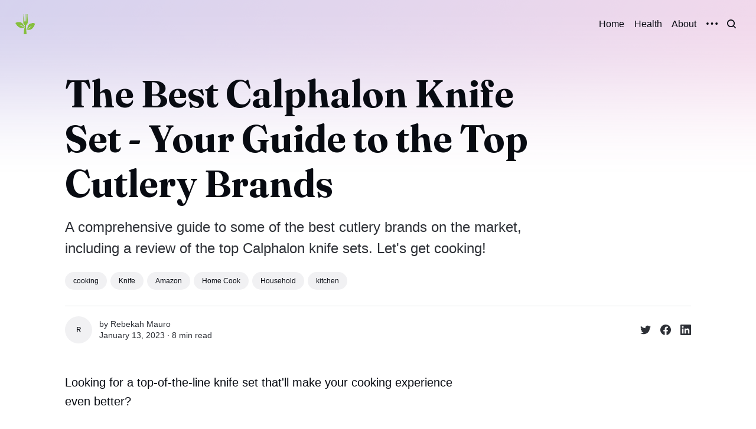

--- FILE ---
content_type: text/html; charset=utf-8
request_url: https://www.instantweightlossnow.com/best-cephalon-knife-set/
body_size: 11760
content:
<!DOCTYPE html>
<html lang="en">
	<head>
		<meta charset="utf-8">
		<meta http-equiv="X-UA-Compatible" content="IE=edge">
		<title>The Best Cephalon Knife Set - Your Guide to the Top Cutlery Brands</title>
		<meta name="HandheldFriendly" content="True">
		<meta name="viewport" content="width=device-width, initial-scale=1">
		

<link rel="preconnect" href="https://fonts.googleapis.com"> 
<link rel="preconnect" href="https://fonts.gstatic.com" crossorigin>
<link rel="preload" as="style" href="https://fonts.googleapis.com/css2?family=Fraunces:ital,opsz,wght@0,9..144,350;0,9..144,680;1,9..144,350;1,9..144,680&display=swap">
<link rel="stylesheet" href="https://fonts.googleapis.com/css2?family=Fraunces:ital,opsz,wght@0,9..144,350;0,9..144,680;1,9..144,350;1,9..144,680&display=swap">
















		<link rel="stylesheet" type="text/css" href="https://www.instantweightlossnow.com/assets/css/screen.css?v=e7587f7d96">
		<style>
:root {
	--font-family-one: 'Fraunces', serif;
	--font-weight-one-light: 350;
	--font-weight-one-bold: 680;
}
</style>

		<script>
		/* getContrast.js
		––––––––––––––––––––––––––––––––––––––––––––––––––––
		Website : vanillajstoolkit.com/helpers/getcontrast/
		Authors : Chris Ferdinandi & Brian Suda
		License : MIT
		–––––––––––––––––––––––––––––––––––––––––––––––––––– */
		function getContrast(t){"use strict";return"#"===t.slice(0,1)&&(t=t.slice(1)),3===t.length&&(t=t.split("").map(function(t){return t+t}).join("")),(299*parseInt(t.substr(0,2),16)+587*parseInt(t.substr(2,2),16)+114*parseInt(t.substr(4,2),16))/1000>=128?"no-white-text":"is-white-text"}
		</script>
		<meta name="description" content="A comprehensive guide to some of the best cutlery brands on the market, including a review of the top Calphalon knife sets. Let&#x27;s get cooking!">
    <link rel="icon" href="https://www.instantweightlossnow.com/content/images/size/w256h256/2023/04/logo.png" type="image/png">
    <link rel="canonical" href="https://www.instantweightlossnow.com/best-cephalon-knife-set/">
    <meta name="referrer" content="no-referrer-when-downgrade">
    
    <meta property="og:site_name" content="Instant Weightloss Now">
    <meta property="og:type" content="article">
    <meta property="og:title" content="The Best Cephalon Knife Set - Your Guide to the Top Cutlery Brands">
    <meta property="og:description" content="A comprehensive guide to some of the best cutlery brands on the market, including a review of the top Calphalon knife sets. Let&#x27;s get cooking!">
    <meta property="og:url" content="https://www.instantweightlossnow.com/best-cephalon-knife-set/">
    <meta property="og:image" content="https://www.instantweightlossnow.com/content/images/size/w1200/2023/01/Untitled-design--38-.jpg">
    <meta property="article:published_time" content="2023-01-13T12:32:52.000Z">
    <meta property="article:modified_time" content="2023-01-22T23:10:18.000Z">
    <meta property="article:tag" content="cooking">
    <meta property="article:tag" content="Knife">
    <meta property="article:tag" content="Amazon">
    <meta property="article:tag" content="Home Cook">
    <meta property="article:tag" content="Household">
    <meta property="article:tag" content="kitchen">
    
    <meta property="article:publisher" content="https://www.facebook.com/groups/378573898848813">
    <meta name="twitter:card" content="summary_large_image">
    <meta name="twitter:title" content="The Best Cephalon Knife Set - Your Guide to the Top Cutlery Brands">
    <meta name="twitter:description" content="A comprehensive guide to some of the best cutlery brands on the market, including a review of the top Calphalon knife sets. Let&#x27;s get cooking!">
    <meta name="twitter:url" content="https://www.instantweightlossnow.com/best-cephalon-knife-set/">
    <meta name="twitter:image" content="https://www.instantweightlossnow.com/content/images/size/w1200/2023/01/Untitled-design--38-.jpg">
    <meta name="twitter:label1" content="Written by">
    <meta name="twitter:data1" content="Rebekah Mauro">
    <meta name="twitter:label2" content="Filed under">
    <meta name="twitter:data2" content="cooking, Knife, Amazon, Home Cook, Household, kitchen">
    <meta name="twitter:site" content="@ghost">
    <meta property="og:image:width" content="1200">
    <meta property="og:image:height" content="675">
    
    <script type="application/ld+json">
{
    "@context": "https://schema.org",
    "@type": "Article",
    "publisher": {
        "@type": "Organization",
        "name": "Instant Weightloss Now",
        "url": "https://www.instantweightlossnow.com/",
        "logo": {
            "@type": "ImageObject",
            "url": "https://www.instantweightlossnow.com/content/images/2022/12/health-logo.png",
            "width": 60,
            "height": 60
        }
    },
    "author": {
        "@type": "Person",
        "name": "Rebekah Mauro",
        "url": "https://www.instantweightlossnow.com/author/rebekah/",
        "sameAs": []
    },
    "headline": "The Best Cephalon Knife Set - Your Guide to the Top Cutlery Brands",
    "url": "https://www.instantweightlossnow.com/best-cephalon-knife-set/",
    "datePublished": "2023-01-13T12:32:52.000Z",
    "dateModified": "2023-01-22T23:10:18.000Z",
    "image": {
        "@type": "ImageObject",
        "url": "https://www.instantweightlossnow.com/content/images/size/w1200/2023/01/Untitled-design--38-.jpg",
        "width": 1200,
        "height": 675
    },
    "keywords": "cooking, Knife, Amazon, Home Cook, Household, kitchen",
    "description": "A comprehensive guide to some of the best cutlery brands on the market, including a review of the top Calphalon knife sets. Let&#x27;s get cooking! ",
    "mainEntityOfPage": "https://www.instantweightlossnow.com/best-cephalon-knife-set/"
}
    </script>

    <meta name="generator" content="Ghost 6.12">
    <link rel="alternate" type="application/rss+xml" title="Instant Weightloss Now" href="https://www.instantweightlossnow.com/rss/">
    
    <script defer src="https://cdn.jsdelivr.net/ghost/sodo-search@~1.8/umd/sodo-search.min.js" data-key="dbf61efbd36938f8e7d1a13ab0" data-styles="https://cdn.jsdelivr.net/ghost/sodo-search@~1.8/umd/main.css" data-sodo-search="https://instantweightlossnow-com.ghost.io/" data-locale="en" crossorigin="anonymous"></script>
    
    <link href="https://www.instantweightlossnow.com/webmentions/receive/" rel="webmention">
    <script defer src="/public/cards.min.js?v=e7587f7d96"></script>
    <link rel="stylesheet" type="text/css" href="/public/cards.min.css?v=e7587f7d96">
    <script defer src="/public/ghost-stats.min.js?v=e7587f7d96" data-stringify-payload="false" data-datasource="analytics_events" data-storage="localStorage" data-host="https://www.instantweightlossnow.com/.ghost/analytics/api/v1/page_hit"  tb_site_uuid="d5bd66d7-e584-43c6-a3e9-64ac2077cfb2" tb_post_uuid="6a4e96e9-650c-4f38-901f-3ef4a6bc7fad" tb_post_type="post" tb_member_uuid="undefined" tb_member_status="undefined"></script><style>:root {--ghost-accent-color: #1a66ff;}</style>
    <!-- Google tag (gtag.js) -->
<script async src="https://www.googletagmanager.com/gtag/js?id=G-NJW01ZBMJ2"></script>
<script>
  window.dataLayer = window.dataLayer || [];
  function gtag(){dataLayer.push(arguments);}
  gtag('js', new Date());

  gtag('config', 'G-NJW01ZBMJ2');
</script>
<meta name="p:domain_verify" content="e58df7c0e0d1440a7d2e00d25128aaa1"/>
<!-- Google Tag Manager -->
<script>(function(w,d,s,l,i){w[l]=w[l]||[];w[l].push({'gtm.start':
new Date().getTime(),event:'gtm.js'});var f=d.getElementsByTagName(s)[0],
j=d.createElement(s),dl=l!='dataLayer'?'&l='+l:'';j.async=true;j.src=
'https://www.googletagmanager.com/gtm.js?id='+i+dl;f.parentNode.insertBefore(j,f);
})(window,document,'script','dataLayer','GTM-NB6DRBZ');</script>
<!-- End Google Tag Manager -->
	</head>
	<body class="post-template tag-cooking tag-knife tag-amazon tag-home-cook tag-household tag-kitchen">
		<script>!function(){"use strict";const t=document.body,o=getComputedStyle(t).getPropertyValue("--ghost-accent-color").trim();o&&t.classList.add(getContrast(o))}();</script>
		<div class="global-wrap">
			<div class="global-cover" style="background-image:url(https://static.ghost.org/v5.0.0/images/publication-cover.jpg)"></div>

			<div class="global-content">
				<header class="header-section">
	<div class="header-wrap">
		<div class="header-logo global-logo is-header">	<a href="https://www.instantweightlossnow.com" class="is-logo"><img src="https://www.instantweightlossnow.com/content/images/2022/12/health-logo.png" alt="Instant Weightloss Now home"></a>
</div>
		<div class="header-nav">
			<span class="header-search search-open is-mobile" data-ghost-search><svg role="img" viewBox="0 0 24 24" xmlns="http://www.w3.org/2000/svg"><path d="M16.877 18.456l5.01 5.011c.208.197.484.308.771.308a1.118 1.118 0 00.809-1.888l-5.011-5.01c3.233-4.022 2.983-9.923-.746-13.654l-.291-.29a.403.403 0 00-.095-.075C13.307-.77 7.095-.649 3.223 3.223c-3.997 3.998-3.997 10.489 0 14.485 3.731 3.731 9.633 3.981 13.654.748zm-.784-13.617a7.96 7.96 0 010 11.254 7.961 7.961 0 01-11.253 0 7.96 7.96 0 010-11.254 7.961 7.961 0 0111.253 0z"/></svg>
</span>
			<input id="toggle" class="header-checkbox" type="checkbox">
			<label class="header-toggle" for="toggle">
				<span>
					<span class="bar"></span>
					<span class="bar"></span>
					<span class="bar"></span>
				</span>
			</label>
			<nav class="is-right">
<ul>
	<li><a href="https://www.instantweightlossnow.com/">Home</a></li>
	<li><a href="https://www.instantweightlossnow.com/health/">Health</a></li>
	<li><a href="https://www.instantweightlossnow.com/about/">About</a></li>
	<li class="is-dropdown">
		<span><svg role="img" viewBox="0 0 20 4" xmlns="http://www.w3.org/2000/svg"><path d="M2 4A2 2 0 102.001.001 2 2 0 002 4zm8 0a2 2 0 10.001-3.999A2 2 0 0010 4zm8 0a2 2 0 10.001-3.999A2 2 0 0018 4z"/></svg></span>
		<ul>
			<li><a href="https://www.instantweightlossnow.com/fitness/">Fitness</a></li>
		</ul>
	</li>
</ul>
<ul>
	<li class="header-search search-open is-desktop" data-ghost-search><svg role="img" viewBox="0 0 24 24" xmlns="http://www.w3.org/2000/svg"><path d="m16.822 18.813 4.798 4.799c.262.248.61.388.972.388.772-.001 1.407-.637 1.407-1.409 0-.361-.139-.709-.387-.971l-4.799-4.797c3.132-4.108 2.822-10.005-.928-13.756l-.007-.007-.278-.278a.6985.6985 0 0 0-.13-.107C13.36-1.017 7.021-.888 3.066 3.067c-4.088 4.089-4.088 10.729 0 14.816 3.752 3.752 9.65 4.063 13.756.93Zm-.965-13.719c2.95 2.953 2.95 7.81 0 10.763-2.953 2.949-7.809 2.949-10.762 0-2.951-2.953-2.951-7.81 0-10.763 2.953-2.95 7.809-2.95 10.762 0Z"/></svg>
</li>
	</ul>
</nav>
		</div>
	</div>
</header>				<main class="global-main">
					<progress class="post-progress"></progress>
<article class="post-section is-sidebar">
	<div class="post-header">
	<div class="post-header-wrap global-padding">
		<div class="post-header-content">
			
			<h1 class="post-title global-title">The Best Calphalon Knife Set - Your Guide to the Top Cutlery Brands</h1>
			<p class="post-excerpt global-excerpt">A comprehensive guide to some of the best cutlery brands on the market, including a review of the top Calphalon knife sets. Let&#x27;s get cooking! </p>
			<div class="post-tags global-tags"><a href="/tag/cooking/">cooking</a><a href="/tag/knife/">Knife</a><a href="/tag/amazon/">Amazon</a><a href="/tag/home-cook/">Home Cook</a><a href="/tag/household/">Household</a><a href="/tag/kitchen/">kitchen</a></div>
			<div class="post-meta-wrap">
				<div class="global-meta is-full-meta is-post">
	<div class="global-meta-wrap">
		<div>
			<a href="/author/rebekah/" class="global-meta-avatar">
				<span>Rebekah Mauro</span>
			</a>
		</div>
	</div>
	<div class="global-meta-content">
		<div>
			by
			<a href="/author/rebekah/">Rebekah Mauro</a>
		</div>
		<time datetime="2023-01-13"><span>January 13, 2023 ∙ </span>8 min read</time>
	</div>
</div>
					<div class="post-share-wrap">
		<a href="https://twitter.com/intent/tweet?text=The%20Best%20Calphalon%20Knife%20Set%20-%20Your%20Guide%20to%20the%20Top%20Cutlery%20Brands&amp;url=https://www.instantweightlossnow.com/best-cephalon-knife-set/" target="_blank" rel="noopener" aria-label="Share on Twitter"><svg role="img" viewBox="0 0 24 24" xmlns="http://www.w3.org/2000/svg"><path d="M23.954 4.569c-.885.389-1.83.654-2.825.775 1.014-.611 1.794-1.574 2.163-2.723-.951.555-2.005.959-3.127 1.184-.896-.959-2.173-1.559-3.591-1.559-2.717 0-4.92 2.203-4.92 4.917 0 .39.045.765.127 1.124C7.691 8.094 4.066 6.13 1.64 3.161c-.427.722-.666 1.561-.666 2.475 0 1.71.87 3.213 2.188 4.096-.807-.026-1.566-.248-2.228-.616v.061c0 2.385 1.693 4.374 3.946 4.827-.413.111-.849.171-1.296.171-.314 0-.615-.03-.916-.086.631 1.953 2.445 3.377 4.604 3.417-1.68 1.319-3.809 2.105-6.102 2.105-.39 0-.779-.023-1.17-.067 2.189 1.394 4.768 2.209 7.557 2.209 9.054 0 13.999-7.496 13.999-13.986 0-.209 0-.42-.015-.63.961-.689 1.8-1.56 2.46-2.548l-.047-.02z"/></svg></a>
		<a href="https://www.facebook.com/sharer/sharer.php?u=https://www.instantweightlossnow.com/best-cephalon-knife-set/" target="_blank" rel="noopener" aria-label="Share on Facebook"><svg role="img" viewBox="0 0 24 24" xmlns="http://www.w3.org/2000/svg"><path d="M23.9981 11.9991C23.9981 5.37216 18.626 0 11.9991 0C5.37216 0 0 5.37216 0 11.9991C0 17.9882 4.38789 22.9522 10.1242 23.8524V15.4676H7.07758V11.9991H10.1242V9.35553C10.1242 6.34826 11.9156 4.68714 14.6564 4.68714C15.9692 4.68714 17.3424 4.92149 17.3424 4.92149V7.87439H15.8294C14.3388 7.87439 13.8739 8.79933 13.8739 9.74824V11.9991H17.2018L16.6698 15.4676H13.8739V23.8524C19.6103 22.9522 23.9981 17.9882 23.9981 11.9991Z"/></svg></a>
		<a href="https://www.linkedin.com/shareArticle?mini=true&amp;title=The%20Best%20Calphalon%20Knife%20Set%20-%20Your%20Guide%20to%20the%20Top%20Cutlery%20Brands&amp;url=https://www.instantweightlossnow.com/best-cephalon-knife-set/" target="_blank" rel="noopener" aria-label="Share on Linkedin"><svg role="img" viewBox="0 0 24 24" xmlns="http://www.w3.org/2000/svg"><path d="M20.447 20.452h-3.554v-5.569c0-1.328-.027-3.037-1.852-3.037-1.853 0-2.136 1.445-2.136 2.939v5.667H9.351V9h3.414v1.561h.046c.477-.9 1.637-1.85 3.37-1.85 3.601 0 4.267 2.37 4.267 5.455v6.286zM5.337 7.433c-1.144 0-2.063-.926-2.063-2.065 0-1.138.92-2.063 2.063-2.063 1.14 0 2.064.925 2.064 2.063 0 1.139-.925 2.065-2.064 2.065zm1.782 13.019H3.555V9h3.564v11.452zM22.225 0H1.771C.792 0 0 .774 0 1.729v20.542C0 23.227.792 24 1.771 24h20.451C23.2 24 24 23.227 24 22.271V1.729C24 .774 23.2 0 22.222 0h.003z"/></svg></a>
	</div>
			</div>
		</div>
	</div>
</div>	<div class="post-wrap global-padding">
		<div class="post-sidebar">
						</div>
		<div class="post-content">
			<p>Looking for a top-of-the-line knife set that'll make your cooking experience even better?</p><p>Calphalon knives are some of the best in the business. Renowned for their exceptional sharpness and durability, these knives will make short work of whatever you're preparing. Whether you're a professional chef or just looking to upgrade your home cutlery collection, Calphalon has the perfect set for you.</p><p>With a design that focuses on both form and function, each Calphalon knife is precision-crafted to deliver optimal results. And with a variety of sets to choose from, there's sure to be one that fits all your needs.</p><h2 id="how-we-choose-the-best-calphalon-knife-set"><strong>How We Choose the Best Calphalon knife set</strong></h2><p>Buying a knife set is a big investment, and knowing which is best for you can be hard. With so many different types of knives, materials, and brands, it's hard to know which knife set is right for you. Do you need a stainless steel set? Or maybe a ceramic set? And what about the brand - should you buy German or Japanese knives?</p><p>After reading through thousands of reviews on Amazon, we've found that the Caphalon Knife Set is the best choice for most people. This top-rated knife set is made from high-quality materials and has received positive feedback from users worldwide. Plus, this knife set offers great value for your money at a price that won't break the bank.</p><h3></h3><div class="kg-card kg-product-card"><div class="kg-product-card-container"><img src="https://www.instantweightlossnow.com/content/images/2023/01/Calphalon-Kitchen-Knife-Set.png" width="440" height="567" class="kg-product-card-image" loading="lazy" /><div class="kg-product-card-title-container"><h4 class="kg-product-card-title">Calphalon Kitchen Knife Set</h4></div><div class="kg-product-card-rating"><span class="kg-product-card-rating-active kg-product-card-rating-star"><svg xmlns="http://www.w3.org/2000/svg" viewBox="0 0 24 24"><path d="M12.729,1.2l3.346,6.629,6.44.638a.805.805,0,0,1,.5,1.374l-5.3,5.253,1.965,7.138a.813.813,0,0,1-1.151.935L12,19.934,5.48,23.163a.813.813,0,0,1-1.151-.935L6.294,15.09.99,9.837a.805.805,0,0,1,.5-1.374l6.44-.638L11.271,1.2A.819.819,0,0,1,12.729,1.2Z"/></svg></span><span class="kg-product-card-rating-active kg-product-card-rating-star"><svg xmlns="http://www.w3.org/2000/svg" viewBox="0 0 24 24"><path d="M12.729,1.2l3.346,6.629,6.44.638a.805.805,0,0,1,.5,1.374l-5.3,5.253,1.965,7.138a.813.813,0,0,1-1.151.935L12,19.934,5.48,23.163a.813.813,0,0,1-1.151-.935L6.294,15.09.99,9.837a.805.805,0,0,1,.5-1.374l6.44-.638L11.271,1.2A.819.819,0,0,1,12.729,1.2Z"/></svg></span><span class="kg-product-card-rating-active kg-product-card-rating-star"><svg xmlns="http://www.w3.org/2000/svg" viewBox="0 0 24 24"><path d="M12.729,1.2l3.346,6.629,6.44.638a.805.805,0,0,1,.5,1.374l-5.3,5.253,1.965,7.138a.813.813,0,0,1-1.151.935L12,19.934,5.48,23.163a.813.813,0,0,1-1.151-.935L6.294,15.09.99,9.837a.805.805,0,0,1,.5-1.374l6.44-.638L11.271,1.2A.819.819,0,0,1,12.729,1.2Z"/></svg></span><span class="kg-product-card-rating-active kg-product-card-rating-star"><svg xmlns="http://www.w3.org/2000/svg" viewBox="0 0 24 24"><path d="M12.729,1.2l3.346,6.629,6.44.638a.805.805,0,0,1,.5,1.374l-5.3,5.253,1.965,7.138a.813.813,0,0,1-1.151.935L12,19.934,5.48,23.163a.813.813,0,0,1-1.151-.935L6.294,15.09.99,9.837a.805.805,0,0,1,.5-1.374l6.44-.638L11.271,1.2A.819.819,0,0,1,12.729,1.2Z"/></svg></span><span class="kg-product-card-rating-active kg-product-card-rating-star"><svg xmlns="http://www.w3.org/2000/svg" viewBox="0 0 24 24"><path d="M12.729,1.2l3.346,6.629,6.44.638a.805.805,0,0,1,.5,1.374l-5.3,5.253,1.965,7.138a.813.813,0,0,1-1.151.935L12,19.934,5.48,23.163a.813.813,0,0,1-1.151-.935L6.294,15.09.99,9.837a.805.805,0,0,1,.5-1.374l6.44-.638L11.271,1.2A.819.819,0,0,1,12.729,1.2Z"/></svg></span></div><div class="kg-product-card-description"><p>For the cook who desires a modern aesthetic, this is ideal!</p></div><a href="https://amzn.to/3kjPTZy?ref=instantweightlossnow.com" class="kg-product-card-button kg-product-card-btn-accent" target="_blank" rel="noopener noreferrer"><span>Check Price on Amazon</span></a></div></div><h3 id="why-we-love-it">Why We Love It</h3><p>This Calphalon knife set is perfect for the home cook looking to upgrade their kitchen knives. The 15-piece set provides a comprehensive collection of essential knives, plus the self-sharpening block helps maintain sharpness with every use.</p><p>Best of all, each knife is constructed from high-carbon stainless steel and features an ergonomic handle for comfortable everyday use. Whether preparing a family dinner or prepping for a large gathering, this set will meet all your kitchen knife needs.</p><p>For the home chef who wants reliable cutlery with lasting performance, this is the best Calphalon knife set available!  ​</p><h3 id="what-you-should-know">What You Should Know</h3><p>When purchasing your knife set, check that all the pieces are included. This Calphalon set includes an 8"Chef Knife, 8"Slicing Knife, 5"Santoku Knife, 5" Serrated Utility Knife, 4.5"Utility Knife, and 3.5" Paring Knife, plus six steak knives.</p><p>The self-sharpening block helps maintain the sharpness of all your knives without using honing steel or a sharpener. Best of all, it's backed by Calphalon's lifetime warranty for lasting quality and performance.  ​</p><h3></h3><div class="kg-card kg-product-card"><div class="kg-product-card-container"><img src="https://www.instantweightlossnow.com/content/images/2023/01/Calphalon-Contemporary-Self-Sharpening-20-Piece-Knife-Block-Set.png" width="500" height="500" class="kg-product-card-image" loading="lazy" /><div class="kg-product-card-title-container"><h4 class="kg-product-card-title"><strong>Calphalon Contemporary Self-Sharpening 20-Piece Knife Block Set</strong></h4></div><div class="kg-product-card-rating"><span class="kg-product-card-rating-active kg-product-card-rating-star"><svg xmlns="http://www.w3.org/2000/svg" viewBox="0 0 24 24"><path d="M12.729,1.2l3.346,6.629,6.44.638a.805.805,0,0,1,.5,1.374l-5.3,5.253,1.965,7.138a.813.813,0,0,1-1.151.935L12,19.934,5.48,23.163a.813.813,0,0,1-1.151-.935L6.294,15.09.99,9.837a.805.805,0,0,1,.5-1.374l6.44-.638L11.271,1.2A.819.819,0,0,1,12.729,1.2Z"/></svg></span><span class="kg-product-card-rating-active kg-product-card-rating-star"><svg xmlns="http://www.w3.org/2000/svg" viewBox="0 0 24 24"><path d="M12.729,1.2l3.346,6.629,6.44.638a.805.805,0,0,1,.5,1.374l-5.3,5.253,1.965,7.138a.813.813,0,0,1-1.151.935L12,19.934,5.48,23.163a.813.813,0,0,1-1.151-.935L6.294,15.09.99,9.837a.805.805,0,0,1,.5-1.374l6.44-.638L11.271,1.2A.819.819,0,0,1,12.729,1.2Z"/></svg></span><span class="kg-product-card-rating-active kg-product-card-rating-star"><svg xmlns="http://www.w3.org/2000/svg" viewBox="0 0 24 24"><path d="M12.729,1.2l3.346,6.629,6.44.638a.805.805,0,0,1,.5,1.374l-5.3,5.253,1.965,7.138a.813.813,0,0,1-1.151.935L12,19.934,5.48,23.163a.813.813,0,0,1-1.151-.935L6.294,15.09.99,9.837a.805.805,0,0,1,.5-1.374l6.44-.638L11.271,1.2A.819.819,0,0,1,12.729,1.2Z"/></svg></span><span class="kg-product-card-rating-active kg-product-card-rating-star"><svg xmlns="http://www.w3.org/2000/svg" viewBox="0 0 24 24"><path d="M12.729,1.2l3.346,6.629,6.44.638a.805.805,0,0,1,.5,1.374l-5.3,5.253,1.965,7.138a.813.813,0,0,1-1.151.935L12,19.934,5.48,23.163a.813.813,0,0,1-1.151-.935L6.294,15.09.99,9.837a.805.805,0,0,1,.5-1.374l6.44-.638L11.271,1.2A.819.819,0,0,1,12.729,1.2Z"/></svg></span><span class="kg-product-card-rating-active kg-product-card-rating-star"><svg xmlns="http://www.w3.org/2000/svg" viewBox="0 0 24 24"><path d="M12.729,1.2l3.346,6.629,6.44.638a.805.805,0,0,1,.5,1.374l-5.3,5.253,1.965,7.138a.813.813,0,0,1-1.151.935L12,19.934,5.48,23.163a.813.813,0,0,1-1.151-.935L6.294,15.09.99,9.837a.805.805,0,0,1,.5-1.374l6.44-.638L11.271,1.2A.819.819,0,0,1,12.729,1.2Z"/></svg></span></div><div class="kg-product-card-description"><p>For the cook seeking a modern aesthetic, this is ideal!</p></div><a href="https://amzn.to/3XrwvZ9?ref=instantweightlossnow.com" class="kg-product-card-button kg-product-card-btn-accent" target="_blank" rel="noopener noreferrer"><span>Check Price on Amazon</span></a></div></div><h3 id="why-we-love-it-1">Why We Love It</h3><p>The Calphalon Classic Self-Sharpening Cutlery Knife Block Set with SharpIN Technology is the best cephalon knife set for any home cook. The set includes six essential knives: a chef's knife, a serrated utility knife, and a paring knife.</p><p>Best of all, this set comes with SharpIN technology which sharpens the blade every time you take a knife out or put it back into its slot. The knives are made from high-carbon, no-stain steel, so they're durable and will last for years.</p><p>Plus, the ergonomic handles make each knife easy to use and comfortable to hold for long periods.</p><p>And with the included knife block, you'll always have the knives easily accessible in one convenient location. This is a perfect choice if you're looking for a great set of kitchen knives that will last.</p><h3 id="what-you-should-know-1">What You Should Know</h3><p>When purchasing this set, you should know that it has a limited lifetime warranty. This means that you can rely on the quality of this knife set for years to come. Just be sure to hand-wash the knives, as they are not dishwasher safe.</p><p>Overall, the Calphalon Classic Self-Sharpening Cutlery Knife Block Set with SharpIN Technology is the best cephalon knife set for any home cook. The included knives are durable and easy to use, plus they sharpen themselves every time you take them out or put them back into their slots.</p><p> So get cooking with one of the best kitchen knives on the market.</p><h3></h3><div class="kg-card kg-product-card"><div class="kg-product-card-container"><img src="https://www.instantweightlossnow.com/content/images/2023/01/Calphalon.png" width="437" height="571" class="kg-product-card-image" loading="lazy" /><div class="kg-product-card-title-container"><h4 class="kg-product-card-title">Calphalon 321, 12 Piece</h4></div><div class="kg-product-card-rating"><span class="kg-product-card-rating-active kg-product-card-rating-star"><svg xmlns="http://www.w3.org/2000/svg" viewBox="0 0 24 24"><path d="M12.729,1.2l3.346,6.629,6.44.638a.805.805,0,0,1,.5,1.374l-5.3,5.253,1.965,7.138a.813.813,0,0,1-1.151.935L12,19.934,5.48,23.163a.813.813,0,0,1-1.151-.935L6.294,15.09.99,9.837a.805.805,0,0,1,.5-1.374l6.44-.638L11.271,1.2A.819.819,0,0,1,12.729,1.2Z"/></svg></span><span class="kg-product-card-rating-active kg-product-card-rating-star"><svg xmlns="http://www.w3.org/2000/svg" viewBox="0 0 24 24"><path d="M12.729,1.2l3.346,6.629,6.44.638a.805.805,0,0,1,.5,1.374l-5.3,5.253,1.965,7.138a.813.813,0,0,1-1.151.935L12,19.934,5.48,23.163a.813.813,0,0,1-1.151-.935L6.294,15.09.99,9.837a.805.805,0,0,1,.5-1.374l6.44-.638L11.271,1.2A.819.819,0,0,1,12.729,1.2Z"/></svg></span><span class="kg-product-card-rating-active kg-product-card-rating-star"><svg xmlns="http://www.w3.org/2000/svg" viewBox="0 0 24 24"><path d="M12.729,1.2l3.346,6.629,6.44.638a.805.805,0,0,1,.5,1.374l-5.3,5.253,1.965,7.138a.813.813,0,0,1-1.151.935L12,19.934,5.48,23.163a.813.813,0,0,1-1.151-.935L6.294,15.09.99,9.837a.805.805,0,0,1,.5-1.374l6.44-.638L11.271,1.2A.819.819,0,0,1,12.729,1.2Z"/></svg></span><span class="kg-product-card-rating-active kg-product-card-rating-star"><svg xmlns="http://www.w3.org/2000/svg" viewBox="0 0 24 24"><path d="M12.729,1.2l3.346,6.629,6.44.638a.805.805,0,0,1,.5,1.374l-5.3,5.253,1.965,7.138a.813.813,0,0,1-1.151.935L12,19.934,5.48,23.163a.813.813,0,0,1-1.151-.935L6.294,15.09.99,9.837a.805.805,0,0,1,.5-1.374l6.44-.638L11.271,1.2A.819.819,0,0,1,12.729,1.2Z"/></svg></span><span class="kg-product-card-rating-active kg-product-card-rating-star"><svg xmlns="http://www.w3.org/2000/svg" viewBox="0 0 24 24"><path d="M12.729,1.2l3.346,6.629,6.44.638a.805.805,0,0,1,.5,1.374l-5.3,5.253,1.965,7.138a.813.813,0,0,1-1.151.935L12,19.934,5.48,23.163a.813.813,0,0,1-1.151-.935L6.294,15.09.99,9.837a.805.805,0,0,1,.5-1.374l6.44-.638L11.271,1.2A.819.819,0,0,1,12.729,1.2Z"/></svg></span></div><div class="kg-product-card-description"><p>Transform your kitchen into a modern masterpiece with this must-have cookware!</p></div><a href="https://amzn.to/3k5nPJo?ref=instantweightlossnow.com" class="kg-product-card-button kg-product-card-btn-accent" target="_blank" rel="noopener noreferrer"><span>Check Price on Amazon</span></a></div></div><h3 id="why-we-love-it-2">Why We Love It</h3><p>The Calphalon 321, 12 Piece, Silver is one of the best knife sets available today and comes with various features that make it stand out from other models. This set includes eight steak knives and four utility knives made from high-quality stainless steel that is durable and long-lasting.</p><p>The blades have an ergonomic design, making them easy to use, and the full tang construction ensures that they won't bend or break.</p><p>The contemporary handle design is comfortable to hold, and the knives come with a lifetime warranty, so you can rest assured that your purchase will last for years. Best of all, this set comes with an attractive storage case so you can keep your knives organized and easily accessible.</p><p>Whether you're a professional chef or just starting to learn the basics, the Calphalon 321, 12 Piece Silver is an excellent choice for your kitchen.</p><h3 id="what-you-should-know-2">What You Should Know</h3><p>Select the correct size when purchasing the Calphalon 321 12 Piece Silver set. The eight steak knives measure 8 inches in length, while the four utility knives measure 6 inches.</p><p>Also, remember that this set does not come with a sharpening stone or honing rod, so you'll need to purchase those separately if you want to maintain the sharpness of your knives.</p><p>The Calphalon 321, 12 Piece, Silver is an outstanding knife set with all the features you need for effective and efficient cutting. The ergonomic design ensures ease of use, while the lifetime warranty gives you peace of mind that your purchase will last for years.</p><h3></h3><div class="kg-card kg-product-card"><div class="kg-product-card-container"><img src="https://www.instantweightlossnow.com/content/images/2023/01/2Calphalon-Kitchen-Knife-Set--Full-Stainless-Steel.png" width="563" height="443" class="kg-product-card-image" loading="lazy" /><div class="kg-product-card-title-container"><h4 class="kg-product-card-title">Calphalon Kitchen Knife Set, Full Stainless Steel</h4></div><div class="kg-product-card-rating"><span class="kg-product-card-rating-active kg-product-card-rating-star"><svg xmlns="http://www.w3.org/2000/svg" viewBox="0 0 24 24"><path d="M12.729,1.2l3.346,6.629,6.44.638a.805.805,0,0,1,.5,1.374l-5.3,5.253,1.965,7.138a.813.813,0,0,1-1.151.935L12,19.934,5.48,23.163a.813.813,0,0,1-1.151-.935L6.294,15.09.99,9.837a.805.805,0,0,1,.5-1.374l6.44-.638L11.271,1.2A.819.819,0,0,1,12.729,1.2Z"/></svg></span><span class="kg-product-card-rating-active kg-product-card-rating-star"><svg xmlns="http://www.w3.org/2000/svg" viewBox="0 0 24 24"><path d="M12.729,1.2l3.346,6.629,6.44.638a.805.805,0,0,1,.5,1.374l-5.3,5.253,1.965,7.138a.813.813,0,0,1-1.151.935L12,19.934,5.48,23.163a.813.813,0,0,1-1.151-.935L6.294,15.09.99,9.837a.805.805,0,0,1,.5-1.374l6.44-.638L11.271,1.2A.819.819,0,0,1,12.729,1.2Z"/></svg></span><span class="kg-product-card-rating-active kg-product-card-rating-star"><svg xmlns="http://www.w3.org/2000/svg" viewBox="0 0 24 24"><path d="M12.729,1.2l3.346,6.629,6.44.638a.805.805,0,0,1,.5,1.374l-5.3,5.253,1.965,7.138a.813.813,0,0,1-1.151.935L12,19.934,5.48,23.163a.813.813,0,0,1-1.151-.935L6.294,15.09.99,9.837a.805.805,0,0,1,.5-1.374l6.44-.638L11.271,1.2A.819.819,0,0,1,12.729,1.2Z"/></svg></span><span class="kg-product-card-rating-active kg-product-card-rating-star"><svg xmlns="http://www.w3.org/2000/svg" viewBox="0 0 24 24"><path d="M12.729,1.2l3.346,6.629,6.44.638a.805.805,0,0,1,.5,1.374l-5.3,5.253,1.965,7.138a.813.813,0,0,1-1.151.935L12,19.934,5.48,23.163a.813.813,0,0,1-1.151-.935L6.294,15.09.99,9.837a.805.805,0,0,1,.5-1.374l6.44-.638L11.271,1.2A.819.819,0,0,1,12.729,1.2Z"/></svg></span><span class="kg-product-card-rating-active kg-product-card-rating-star"><svg xmlns="http://www.w3.org/2000/svg" viewBox="0 0 24 24"><path d="M12.729,1.2l3.346,6.629,6.44.638a.805.805,0,0,1,.5,1.374l-5.3,5.253,1.965,7.138a.813.813,0,0,1-1.151.935L12,19.934,5.48,23.163a.813.813,0,0,1-1.151-.935L6.294,15.09.99,9.837a.805.805,0,0,1,.5-1.374l6.44-.638L11.271,1.2A.819.819,0,0,1,12.729,1.2Z"/></svg></span></div><div class="kg-product-card-description"><p>For the culinary artist who desires an updated visual, this is ideal!</p></div><a href="https://amzn.to/3X7gIig?ref=instantweightlossnow.com" class="kg-product-card-button kg-product-card-btn-accent" target="_blank" rel="noopener noreferrer"><span>Check Price on Amazon</span></a></div></div><h3 id="why-we-love-it-3">Why We Love It</h3><p>The Calphalon Kitchen Knife Set provides great value for your money. It comes with 13 quality knives, designed to make it easier and more comfortable to use in the kitchen. The included self-sharpening block keeps the blades sharp, so you don't have to worry about dulling the edges of your knives.</p><p>Full stainless steel knife construction Full tang means knives stay sharp for a Lifetime. Built-in ceramic sharpeners automatically sharpen knives with every use. Forged, high carbon, no-stain steel steak knives made from stamped steel. Labeled handles for easy identification in the block &amp; handles are contoured for a secure grip. Best of all, the Calphalon Kitchen Knife Set comes with a lifetime warranty, so you can rest assured that your investment is protected for years to come.</p><h3 id="what-you-should-know-3">What You Should Know</h3><p>When purchasing this knife set, it's important to remember that the included self-sharpening block will need to be kept clean and oiled to maintain the blades' sharpness. This set is designed for home use and should not be used by professional chefs or in commercial kitchen settings.</p><p>Overall, the Calphalon Kitchen Knife Set with Self-Sharpening Block, 13-Piece all stainless, is an excellent choice for home cooks looking to get the most out of their knife set without breaking the bank. This set is sure to become a staple in your kitchen.</p><h3></h3><p></p><div class="kg-card kg-product-card"><div class="kg-product-card-container"><img src="https://www.instantweightlossnow.com/content/images/2023/01/Calphalon-Contemporary-Self-Sharpening.png" width="464" height="538" class="kg-product-card-image" loading="lazy" /><div class="kg-product-card-title-container"><h4 class="kg-product-card-title">Calphalon Contemporary Self-Sharpening</h4></div><div class="kg-product-card-rating"><span class="kg-product-card-rating-active kg-product-card-rating-star"><svg xmlns="http://www.w3.org/2000/svg" viewBox="0 0 24 24"><path d="M12.729,1.2l3.346,6.629,6.44.638a.805.805,0,0,1,.5,1.374l-5.3,5.253,1.965,7.138a.813.813,0,0,1-1.151.935L12,19.934,5.48,23.163a.813.813,0,0,1-1.151-.935L6.294,15.09.99,9.837a.805.805,0,0,1,.5-1.374l6.44-.638L11.271,1.2A.819.819,0,0,1,12.729,1.2Z"/></svg></span><span class="kg-product-card-rating-active kg-product-card-rating-star"><svg xmlns="http://www.w3.org/2000/svg" viewBox="0 0 24 24"><path d="M12.729,1.2l3.346,6.629,6.44.638a.805.805,0,0,1,.5,1.374l-5.3,5.253,1.965,7.138a.813.813,0,0,1-1.151.935L12,19.934,5.48,23.163a.813.813,0,0,1-1.151-.935L6.294,15.09.99,9.837a.805.805,0,0,1,.5-1.374l6.44-.638L11.271,1.2A.819.819,0,0,1,12.729,1.2Z"/></svg></span><span class="kg-product-card-rating-active kg-product-card-rating-star"><svg xmlns="http://www.w3.org/2000/svg" viewBox="0 0 24 24"><path d="M12.729,1.2l3.346,6.629,6.44.638a.805.805,0,0,1,.5,1.374l-5.3,5.253,1.965,7.138a.813.813,0,0,1-1.151.935L12,19.934,5.48,23.163a.813.813,0,0,1-1.151-.935L6.294,15.09.99,9.837a.805.805,0,0,1,.5-1.374l6.44-.638L11.271,1.2A.819.819,0,0,1,12.729,1.2Z"/></svg></span><span class="kg-product-card-rating-active kg-product-card-rating-star"><svg xmlns="http://www.w3.org/2000/svg" viewBox="0 0 24 24"><path d="M12.729,1.2l3.346,6.629,6.44.638a.805.805,0,0,1,.5,1.374l-5.3,5.253,1.965,7.138a.813.813,0,0,1-1.151.935L12,19.934,5.48,23.163a.813.813,0,0,1-1.151-.935L6.294,15.09.99,9.837a.805.805,0,0,1,.5-1.374l6.44-.638L11.271,1.2A.819.819,0,0,1,12.729,1.2Z"/></svg></span><span class="kg-product-card-rating-active kg-product-card-rating-star"><svg xmlns="http://www.w3.org/2000/svg" viewBox="0 0 24 24"><path d="M12.729,1.2l3.346,6.629,6.44.638a.805.805,0,0,1,.5,1.374l-5.3,5.253,1.965,7.138a.813.813,0,0,1-1.151.935L12,19.934,5.48,23.163a.813.813,0,0,1-1.151-.935L6.294,15.09.99,9.837a.805.805,0,0,1,.5-1.374l6.44-.638L11.271,1.2A.819.819,0,0,1,12.729,1.2Z"/></svg></span></div><div class="kg-product-card-description"><p>This kitchen is designed for the modern chef who desires a stylish, up-to-date look!</p></div><a href="https://amzn.to/3H5ANjG?ref=instantweightlossnow.com" class="kg-product-card-button kg-product-card-btn-accent" target="_blank" rel="noopener noreferrer"><span>Check Price on Amazon</span></a></div></div><h3 id="why-we-love-it-4">Why We Love It</h3><p>The Calphalon Contemporary Self-Sharpening 14-Piece Cutlery Knife Block Set with SharpIN Technology is the perfect blend of quality and convenience. The knives are made from high-carbon, no-stain German steel and feature an advanced self-sharpening system that uses ceramic sharpening wheels to hone the blade with every use.</p><p>This set also includes a sleek wood block for easy storage and organization, plus eight steak knives that make slicing easier. Best of all, the precision-tapered blade profile helps each knife cut through food with ease.</p><p>Whether you're new to cooking or an experienced chef, this set will become your go-to in the kitchen!</p><h3 id="what-you-should-know-4">What You Should Know</h3><p>The Calphalon Contemporary Self-Sharpening 14-Piece Cutlery Knife Block Set with SharpIN Technology is the perfect choice for anyone seeking a reliable and convenient knife set.</p><p>This set is designed to stay sharp and ready to use with minimal effort.</p><p>The advanced self-sharpening system helps maintain the blade's edge and other knives, while the precision-tapered blade profile allows easy cutting. Best of all, this set includes eight steak knives for added convenience.</p><h2 id="best-calphalon-knife-set-faqs">Best Calphalon knife set FAQs.</h2><div class="kg-card kg-toggle-card" data-kg-toggle-state="close"><div class="kg-toggle-heading"><h4 class="kg-toggle-heading-text">What is the Best Caphalon Knife Set?</h4><button class="kg-toggle-card-icon"><svg id="Regular" xmlns="http://www.w3.org/2000/svg" viewBox="0 0 24 24"><path class="cls-1" d="M23.25,7.311,12.53,18.03a.749.749,0,0,1-1.06,0L.75,7.311"/></svg></button></div><div class="kg-toggle-content"><p>The best Caphalon knife set for most home cooks is the Caphalon Classic Self-Sharpening Cutlery Block Set. This 15-piece set includes a sharpening block and all the essential knives you'll need to make meal prep easier, asian steel, from paring knives to an 8" chef's' knife. The self-sharpening slots keep your blades sharp each time you use them.</p></div></div><div class="kg-card kg-toggle-card" data-kg-toggle-state="close"><div class="kg-toggle-heading"><h4 class="kg-toggle-heading-text">How Much Does A Best Caphalon Knife Set Cost?</h4><button class="kg-toggle-card-icon"><svg id="Regular" xmlns="http://www.w3.org/2000/svg" viewBox="0 0 24 24"><path class="cls-1" d="M23.25,7.311,12.53,18.03a.749.749,0,0,1-1.06,0L.75,7.311"/></svg></button></div><div class="kg-toggle-content"><p>The Caphalon Classic Self-Sharpening Cutlery Block Set typically retails for around $200. It's' a mid-priced option that provides great value with its stainless steel composition and self-sharpening feature.</p></div></div><div class="kg-card kg-toggle-card" data-kg-toggle-state="close"><div class="kg-toggle-heading"><h4 class="kg-toggle-heading-text">Are Best Caphalon other Calphalon knives Sets Dishwasher Safe?</h4><button class="kg-toggle-card-icon"><svg id="Regular" xmlns="http://www.w3.org/2000/svg" viewBox="0 0 24 24"><path class="cls-1" d="M23.25,7.311,12.53,18.03a.749.749,0,0,1-1.06,0L.75,7.311"/></svg></button></div><div class="kg-toggle-content"><p>Yes, but only some of them are dishwasher-safe check guides with knives for instructions. However, hand-washing is recommended to preserve the sharpness of your blades over time.</p></div></div><div class="kg-card kg-toggle-card" data-kg-toggle-state="close"><div class="kg-toggle-heading"><h4 class="kg-toggle-heading-text">How Often Should I Sharpen My Best Caphalon Knives?</h4><button class="kg-toggle-card-icon"><svg id="Regular" xmlns="http://www.w3.org/2000/svg" viewBox="0 0 24 24"><path class="cls-1" d="M23.25,7.311,12.53,18.03a.749.749,0,0,1-1.06,0L.75,7.311"/></svg></button></div><div class="kg-toggle-content"><p>The best Caphalon knives are designed with a self-sharpening feature that keeps them sharp each time you use them, katana knives are precision knives, so there's no need to sharpen them manually as long as you keep up with regular maintenance such as washing them by hand.</p></div></div><div class="kg-card kg-toggle-card" data-kg-toggle-state="close"><div class="kg-toggle-heading"><h4 class="kg-toggle-heading-text">What Are The Best Alternatives To Caphalon knife Sets?</h4><button class="kg-toggle-card-icon"><svg id="Regular" xmlns="http://www.w3.org/2000/svg" viewBox="0 0 24 24"><path class="cls-1" d="M23.25,7.311,12.53,18.03a.749.749,0,0,1-1.06,0L.75,7.311"/></svg></button></div><div class="kg-toggle-content"><p>If you're looking for an alternative to Best Caphalon knife sets, there are plenty of high-quality options on the market. Other brands such as Wüsthof, Henckels, and Shun offer comparable quality and craftsmanship. All of these bread knife sets are similar in terms of price and features, so it's' a matter of personal preference when it comes to choosing the right set for your kitchen.</p></div></div><div class="kg-card kg-toggle-card" data-kg-toggle-state="close"><div class="kg-toggle-heading"><h4 class="kg-toggle-heading-text">Is Calphalon a good brand of knives?</h4><button class="kg-toggle-card-icon"><svg id="Regular" xmlns="http://www.w3.org/2000/svg" viewBox="0 0 24 24"><path class="cls-1" d="M23.25,7.311,12.53,18.03a.749.749,0,0,1-1.06,0L.75,7.311"/></svg></button></div><div class="kg-toggle-content"><p>Yes, Calphalon is a well-known and highly respected brand of knives. The company is renowned for its quality materials and precision craftsmanship, making their knives some of the best in the business.</p></div></div><h2 id="summing-it-all-up">Summing It All Up</h2><p>There are many factors to consider when it comes to finding the best Calphalon knife set. Quality, size, and design should all be considered when deciding. There are plenty of great Calphalon knife sets to choose from that will suit your needs and make cooking easier.</p><p>Consider the knife set's size, style, and overall quality before you purchase it to ensure you get the best fit for your kitchen. With careful consideration, you'll find the perfect self-sharpening knife block set that will last you a long time.</p>
			<div class="post-share">
	<div class="post-share-wrap">
		<a href="https://twitter.com/intent/tweet?text=The%20Best%20Calphalon%20Knife%20Set%20-%20Your%20Guide%20to%20the%20Top%20Cutlery%20Brands&amp;url=https://www.instantweightlossnow.com/best-cephalon-knife-set/" target="_blank" rel="noopener" aria-label="Share on Twitter"><svg role="img" viewBox="0 0 24 24" xmlns="http://www.w3.org/2000/svg"><path d="M23.954 4.569c-.885.389-1.83.654-2.825.775 1.014-.611 1.794-1.574 2.163-2.723-.951.555-2.005.959-3.127 1.184-.896-.959-2.173-1.559-3.591-1.559-2.717 0-4.92 2.203-4.92 4.917 0 .39.045.765.127 1.124C7.691 8.094 4.066 6.13 1.64 3.161c-.427.722-.666 1.561-.666 2.475 0 1.71.87 3.213 2.188 4.096-.807-.026-1.566-.248-2.228-.616v.061c0 2.385 1.693 4.374 3.946 4.827-.413.111-.849.171-1.296.171-.314 0-.615-.03-.916-.086.631 1.953 2.445 3.377 4.604 3.417-1.68 1.319-3.809 2.105-6.102 2.105-.39 0-.779-.023-1.17-.067 2.189 1.394 4.768 2.209 7.557 2.209 9.054 0 13.999-7.496 13.999-13.986 0-.209 0-.42-.015-.63.961-.689 1.8-1.56 2.46-2.548l-.047-.02z"/></svg></a>
		<a href="https://www.facebook.com/sharer/sharer.php?u=https://www.instantweightlossnow.com/best-cephalon-knife-set/" target="_blank" rel="noopener" aria-label="Share on Facebook"><svg role="img" viewBox="0 0 24 24" xmlns="http://www.w3.org/2000/svg"><path d="M23.9981 11.9991C23.9981 5.37216 18.626 0 11.9991 0C5.37216 0 0 5.37216 0 11.9991C0 17.9882 4.38789 22.9522 10.1242 23.8524V15.4676H7.07758V11.9991H10.1242V9.35553C10.1242 6.34826 11.9156 4.68714 14.6564 4.68714C15.9692 4.68714 17.3424 4.92149 17.3424 4.92149V7.87439H15.8294C14.3388 7.87439 13.8739 8.79933 13.8739 9.74824V11.9991H17.2018L16.6698 15.4676H13.8739V23.8524C19.6103 22.9522 23.9981 17.9882 23.9981 11.9991Z"/></svg></a>
		<a href="https://www.linkedin.com/shareArticle?mini=true&amp;title=The%20Best%20Calphalon%20Knife%20Set%20-%20Your%20Guide%20to%20the%20Top%20Cutlery%20Brands&amp;url=https://www.instantweightlossnow.com/best-cephalon-knife-set/" target="_blank" rel="noopener" aria-label="Share on Linkedin"><svg role="img" viewBox="0 0 24 24" xmlns="http://www.w3.org/2000/svg"><path d="M20.447 20.452h-3.554v-5.569c0-1.328-.027-3.037-1.852-3.037-1.853 0-2.136 1.445-2.136 2.939v5.667H9.351V9h3.414v1.561h.046c.477-.9 1.637-1.85 3.37-1.85 3.601 0 4.267 2.37 4.267 5.455v6.286zM5.337 7.433c-1.144 0-2.063-.926-2.063-2.065 0-1.138.92-2.063 2.063-2.063 1.14 0 2.064.925 2.064 2.063 0 1.139-.925 2.065-2.064 2.065zm1.782 13.019H3.555V9h3.564v11.452zM22.225 0H1.771C.792 0 0 .774 0 1.729v20.542C0 23.227.792 24 1.771 24h20.451C23.2 24 24 23.227 24 22.271V1.729C24 .774 23.2 0 22.222 0h.003z"/></svg></a>
		<a href="javascript:" class="post-share-link" id="copy" data-clipboard-target="#copy-link" aria-label="Copy link"><svg role="img" viewBox="0 0 33 24" xmlns="http://www.w3.org/2000/svg"><path d="M27.3999996,13.4004128 L21.7999996,13.4004128 L21.7999996,19 L18.9999996,19 L18.9999996,13.4004128 L13.3999996,13.4004128 L13.3999996,10.6006192 L18.9999996,10.6006192 L18.9999996,5 L21.7999996,5 L21.7999996,10.6006192 L27.3999996,10.6006192 L27.3999996,13.4004128 Z M12,20.87 C7.101,20.87 3.13,16.898 3.13,12 C3.13,7.102 7.101,3.13 12,3.13 C12.091,3.13 12.181,3.139 12.272,3.142 C9.866,5.336 8.347,8.487 8.347,12 C8.347,15.512 9.866,18.662 12.271,20.857 C12.18,20.859 12.091,20.87 12,20.87 Z M20.347,0 C18.882,0 17.484,0.276 16.186,0.756 C14.882,0.271 13.473,0 12,0 C5.372,0 0,5.373 0,12 C0,18.628 5.372,24 12,24 C13.471,24 14.878,23.726 16.181,23.242 C17.481,23.724 18.88,24 20.347,24 C26.975,24 32.347,18.628 32.347,12 C32.347,5.373 26.975,0 20.347,0 Z"/></svg></a>
		<small class="share-link-info global-alert">The link has been copied!</small>
	</div>
	<input type="text" value="https://www.instantweightlossnow.com/best-cephalon-knife-set/" id="copy-link" aria-label="Copy link input">
</div>
		</div>
	</div>
</article>
<aside class="navigation-section global-padding">
	<div class="navigation-wrap">
		<a href="/walnut-cutting-boards/" class="navigation-next">
			<small class="global-subtitle">Newer post</small>
			<div>
				<div class="navigation-image global-image-orientation global-image global-radius is-square">
					<img src="/content/images/size/w300/2023/01/Untitled-design--37-.jpg" alt="" loading="lazy">				</div>
				<div class="navigation-title">
					<div><h3>The Best Walnut Cutting Boards on the Market Today</h3></div>
				</div>
			</div>
		</a>
		<a href="/sous-vide-containers/" class="navigation-prev">
			<small class="global-subtitle">Older post</small>
			<div>
				<div class="navigation-title">
					<div><h3>The 5 Best Sous Vide Containers for the Home Cook</h3></div>
				</div>
				<div class="navigation-image global-image-orientation global-image global-radius is-square">
					<img src="/content/images/size/w300/2023/01/Untitled-design--43-.jpg" alt="" loading="lazy">				</div>
			</div>
		</a>
	</div>
</aside>		<div class="special-section global-padding">
	<small class="global-subtitle">You might also like</small>
	<div class="special-wrap">
		<article class="item is-special">
	<a href="/best-air-fryer-rotisserie/" class="item-image global-image global-image-orientation global-radius">
		<img srcset="/content/images/size/w300/2023/01/Untitled-design--35-.jpg 300w, 
			 /content/images/size/w600/2023/01/Untitled-design--35-.jpg 600w"
	 sizes="(max-width:480px) 300px, 600px"
	 src="/content/images/size/w600/2023/01/Untitled-design--35-.jpg"
	 loading="lazy"
	 alt="The Best Air Fryer Rotisserie for Your Kitchen.">
	</a>
	<div class="item-content">
		<h2 class="item-title"><a href="/best-air-fryer-rotisserie/">The Best Air Fryer Rotisserie for Your Kitchen.</a></h2>
		<div class="global-meta">
	<div class="global-meta-content">
		by
		<a href="/author/ted/">Ted A Mauro</a>
	</div>
</div>
	</div>
</article>
		<article class="item is-special">
	<a href="/oster-rice-cooker/" class="item-image global-image global-image-orientation global-radius">
		<img srcset="/content/images/size/w300/2023/03/oster-rice-cooker.png 300w, 
			 /content/images/size/w600/2023/03/oster-rice-cooker.png 600w"
	 sizes="(max-width:480px) 300px, 600px"
	 src="/content/images/size/w600/2023/03/oster-rice-cooker.png"
	 loading="lazy"
	 alt="The Best Oster Rice Cooker">
	</a>
	<div class="item-content">
		<h2 class="item-title"><a href="/oster-rice-cooker/">The Best Oster Rice Cooker</a></h2>
		<div class="global-meta">
	<div class="global-meta-content">
		by
		<a href="/author/rebekah/">Rebekah Mauro</a>
	</div>
</div>
	</div>
</article>
		<article class="item is-special">
	<a href="/walnut-cutting-boards/" class="item-image global-image global-image-orientation global-radius">
		<img srcset="/content/images/size/w300/2023/01/Untitled-design--37-.jpg 300w, 
			 /content/images/size/w600/2023/01/Untitled-design--37-.jpg 600w"
	 sizes="(max-width:480px) 300px, 600px"
	 src="/content/images/size/w600/2023/01/Untitled-design--37-.jpg"
	 loading="lazy"
	 alt="The Best Walnut Cutting Boards on the Market Today">
	</a>
	<div class="item-content">
		<h2 class="item-title"><a href="/walnut-cutting-boards/">The Best Walnut Cutting Boards on the Market Today</a></h2>
		<div class="global-meta">
	<div class="global-meta-content">
		by
		<a href="/author/rebekah/">Rebekah Mauro</a>
	</div>
</div>
	</div>
</article>
		<article class="item is-special">
	<a href="/sous-vide-containers/" class="item-image global-image global-image-orientation global-radius">
		<img srcset="/content/images/size/w300/2023/01/Untitled-design--43-.jpg 300w, 
			 /content/images/size/w600/2023/01/Untitled-design--43-.jpg 600w"
	 sizes="(max-width:480px) 300px, 600px"
	 src="/content/images/size/w600/2023/01/Untitled-design--43-.jpg"
	 loading="lazy"
	 alt="The 5 Best Sous Vide Containers for the Home Cook">
	</a>
	<div class="item-content">
		<h2 class="item-title"><a href="/sous-vide-containers/">The 5 Best Sous Vide Containers for the Home Cook</a></h2>
		<div class="global-meta">
	<div class="global-meta-content">
		by
		<a href="/author/rebekah/">Rebekah Mauro</a>
	</div>
</div>
	</div>
</article>
		<article class="item is-special">
	<a href="/white-toaster-ovens/" class="item-image global-image global-image-orientation global-radius">
		<img srcset="/content/images/size/w300/2023/01/Best-White-Toaster-Ovens.jpg 300w, 
			 /content/images/size/w600/2023/01/Best-White-Toaster-Ovens.jpg 600w"
	 sizes="(max-width:480px) 300px, 600px"
	 src="/content/images/size/w600/2023/01/Best-White-Toaster-Ovens.jpg"
	 loading="lazy"
	 alt="The 5 Best White Toaster Ovens on the Market">
	</a>
	<div class="item-content">
		<h2 class="item-title"><a href="/white-toaster-ovens/">The 5 Best White Toaster Ovens on the Market</a></h2>
		<div class="global-meta">
	<div class="global-meta-content">
		by
		<a href="/author/rebekah/">Rebekah Mauro</a>
	</div>
</div>
	</div>
</article>
	</div>
</div>
				</main>
				<footer class="footer-section global-footer">
		<div class="footer-wrap global-padding">
		<div class="footer-content">
			<div class="footer-logo-wrap">
				<div class="global-logo is-footer">	<a href="https://www.instantweightlossnow.com" class="is-logo"><img src="https://www.instantweightlossnow.com/content/images/2022/12/health-logo.png" alt="Instant Weightloss Now home"></a>
</div>
				<p class="footer-description">Weightloss Diet, Keto, Carnivore, Paleo, Etc. Best Weight Loss Diets </p>
			</div>
					</div>
		<div class="footer-nav">
			<div class="footer-nav-column is-social">
				<small>Social</small>
				<ul>
					<li><a href="https://www.facebook.com/groups/378573898848813" target="_blank" rel="noopener"><svg role="img" viewBox="0 0 24 24" xmlns="http://www.w3.org/2000/svg"><path d="M23.9981 11.9991C23.9981 5.37216 18.626 0 11.9991 0C5.37216 0 0 5.37216 0 11.9991C0 17.9882 4.38789 22.9522 10.1242 23.8524V15.4676H7.07758V11.9991H10.1242V9.35553C10.1242 6.34826 11.9156 4.68714 14.6564 4.68714C15.9692 4.68714 17.3424 4.92149 17.3424 4.92149V7.87439H15.8294C14.3388 7.87439 13.8739 8.79933 13.8739 9.74824V11.9991H17.2018L16.6698 15.4676H13.8739V23.8524C19.6103 22.9522 23.9981 17.9882 23.9981 11.9991Z"/></svg>Facebook</a></li>
					<li><a href="https://x.com/ghost" target="_blank" rel="noopener"><svg role="img" viewBox="0 0 24 24" xmlns="http://www.w3.org/2000/svg"><path d="M23.954 4.569c-.885.389-1.83.654-2.825.775 1.014-.611 1.794-1.574 2.163-2.723-.951.555-2.005.959-3.127 1.184-.896-.959-2.173-1.559-3.591-1.559-2.717 0-4.92 2.203-4.92 4.917 0 .39.045.765.127 1.124C7.691 8.094 4.066 6.13 1.64 3.161c-.427.722-.666 1.561-.666 2.475 0 1.71.87 3.213 2.188 4.096-.807-.026-1.566-.248-2.228-.616v.061c0 2.385 1.693 4.374 3.946 4.827-.413.111-.849.171-1.296.171-.314 0-.615-.03-.916-.086.631 1.953 2.445 3.377 4.604 3.417-1.68 1.319-3.809 2.105-6.102 2.105-.39 0-.779-.023-1.17-.067 2.189 1.394 4.768 2.209 7.557 2.209 9.054 0 13.999-7.496 13.999-13.986 0-.209 0-.42-.015-.63.961-.689 1.8-1.56 2.46-2.548l-.047-.02z"/></svg>Twitter</a></li>
					

				</ul>
			</div>
			




<div class="footer-nav-column">
	<small>Links</small>
	<ul>
		<li><a href="#/portal/">Sign up</a></li>
		<li><a href="https://www.instantweightlossnow.com/sitemap.xml">Sitemap</a></li>
	</ul>
</div>





		</div>
		<div class="footer-copyright">
			&copy; <a href="https://www.instantweightlossnow.com">Instant Weightloss Now</a> 2026.
			Published with <a href="https://ghost.org" target="_blank" rel="noopener noreferrer">Ghost</a> and <a href="https://fueko.net" target="_blank" rel="noopener">Reiro</a>.
		</div>
	</div>
</footer>			</div>
		</div>
		<div id="notifications" class="global-notification">
	<div class="subscribe">You’ve successfully subscribed to Instant Weightloss Now</div>
	<div class="signin">Welcome back! You’ve successfully signed in.</div>
	<div class="signup">Great! You’ve successfully signed up.</div>
	<div class="update-email">Success! Your email is updated.</div>
	<div class="expired">Your link has expired</div>
	<div class="checkout-success">Success! Check your email for magic link to sign-in.</div>
</div>
				<script src="https://www.instantweightlossnow.com/assets/js/global.js?v=e7587f7d96"></script>
		<script src="https://www.instantweightlossnow.com/assets/js/post.js?v=e7587f7d96"></script>
		<script>
!function(){"use strict";const p=new URLSearchParams(window.location.search),isAction=p.has("action"),isStripe=p.has("stripe"),success=p.get("success"),action=p.get("action"),stripe=p.get("stripe"),n=document.getElementById("notifications"),a="is-subscribe",b="is-signin",c="is-signup",f="is-update-email",d="is-expired",e="is-checkout-success";p&&(isAction&&(action=="subscribe"&&success=="true"&&n.classList.add(a),action=="signup-paid"&&success=="true"&&n.classList.add(a),action=="signin"&&success=="true"&&n.classList.add(b),action=="signup"&&success=="true"&&n.classList.add(c),action=="updateEmail"&&success=="true"&&n.classList.add(f),success=="false"&&n.classList.add(d)),isStripe&&stripe=="success"&&n.classList.add(e),(isAction||isStripe)&&setTimeout(function(){window.history.replaceState(null,null,window.location.pathname),n.classList.remove(a,b,c,d,e,f)},5000))}();
</script>

		
	</body>
</html>